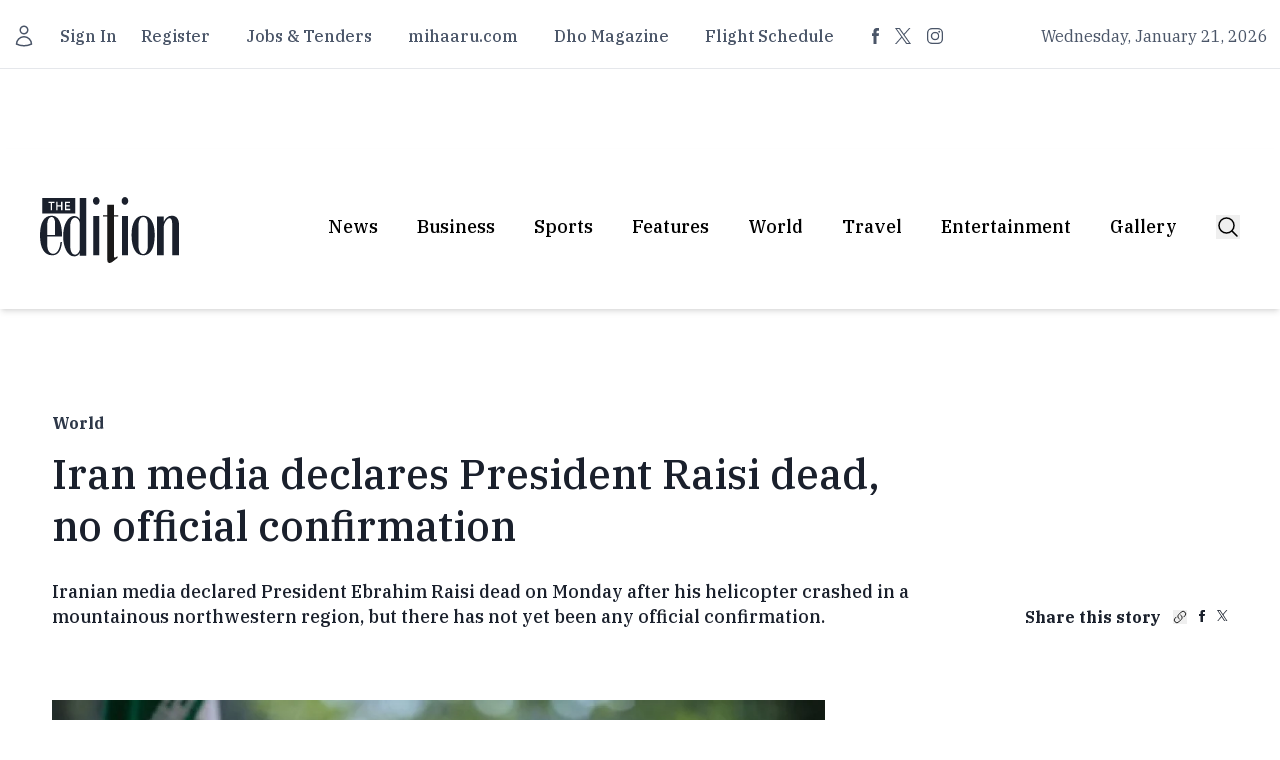

--- FILE ---
content_type: text/javascript; charset=utf-8
request_url: https://edition.mv/_nuxt/BIGNkaic.js
body_size: 1062
content:
import{F as y,_ as C}from"./C5y4ZP4r.js";import{_ as L}from"./Db89_H3y.js";import{f as z,l as B,g as F,k as f,o as a,u as r,w as b,c as d,j as n,a as e,d as N,t as g,n as M,F as $}from"./ClUsBGcn.js";const S={class:"md:flex-col-reverse flex lg:space-x-8 md:space-x-0 lg:flex-row relative"},j={class:""},V={class:"font-ibm-plex text-edgray200 text-lg hover:underline lg:text-sm xl:text-lg"},D={class:"inline-flex items-center space-x-2 text-[13px]"},P={class:"text-[13px] font-ibm-plex text-edgray100"},T={class:"md:w-full lg:block"},H=z({__name:"Mini",props:{size:{type:String,default:"md"},showFirstParagraph:{type:Boolean,default:!1},article:{type:Object,default:()=>({})},tracking_id:{type:String,default:null},showLock:{type:Boolean,default:!1}},setup(o){let s=o;const i=B(!1);let w=s.size==="md"?"pt-[14px]":(s.size==="sm","pt-[10px]");const k=F(()=>{var l,t;return s.tracking_id?`${(l=s.article)==null?void 0:l.article_url}?ref=${s.tracking_id}`:(t=s.article)==null?void 0:t.article_url});return(l,t)=>{const h=C,v=L;return a(),f(v,{to:`${r(k)}`,class:"block relative"},{default:b(()=>{var c,p,m,u,x;return[r(i)?(a(),d("div",{key:0,onMouseleave:t[0]||(t[0]=_=>i.value=!1),class:"absolute bg-[#1A202C] z-10 mx-4 top-1/2 -translate-y-1/2 text-white p-4"},t[2]||(t[2]=[e("p",null,"This article is in our archive. Login to read the article for free!",-1)]),32)):n("",!0),e("div",S,[e("div",j,[e("h2",V,[N(g((c=o.article)==null?void 0:c.short_headline)+" ",1),r(s).showLock?(a(),d("span",{key:0,class:"inline-flex pl-2",onMouseenter:t[1]||(t[1]=_=>i.value=!0)},t[3]||(t[3]=[e("svg",{class:"w-4",viewBox:"0 0 12.5 15.5",version:"1.1",xmlns:"http://www.w3.org/2000/svg","xmlns:xlink":"http://www.w3.org/1999/xlink"},[e("g",{id:"Page-1",stroke:"none","stroke-width":"1",fill:"none","fill-rule":"evenodd","stroke-linecap":"round","stroke-linejoin":"round"},[e("g",{id:"Homepage",transform:"translate(-311.25, -5134.25)",stroke:"#2D3748","stroke-width":"1.5"},[e("path",{d:"M320.8,5140.92308 L320.8,5138.23077 C320.8,5136.44646 319.32254,5135 317.5,5135 C315.67746,5135 314.2,5136.44646 314.2,5138.23077 L314.2,5140.92308 M313.65,5149 L321.35,5149 C322.26127,5149 323,5148.27677 323,5147.38462 L323,5142.53846 C323,5141.64631 322.26127,5140.92308 321.35,5140.92308 L313.65,5140.92308 C312.73873,5140.92308 312,5141.64631 312,5142.53846 L312,5147.38462 C312,5148.27677 312.73873,5149 313.65,5149 L313.65,5149 Z",id:"Shape"})])])],-1)]),32)):n("",!0)]),e("div",{class:M(["flex items-center",r(w)])},[e("div",D,[t[4]||(t[4]=e("svg",{xmlns:"http://www.w3.org/2000/svg",fill:"none",viewBox:"0 0 24 24","stroke-width":"1.5",stroke:"currentColor",class:"size-6 text-edgray100"},[e("path",{"stroke-linecap":"round","stroke-linejoin":"round",d:"M12 6v6h4.5m4.5 0a9 9 0 1 1-18 0 9 9 0 0 1 18 0Z"})],-1)),e("p",P,g(("FromNow"in l?l.FromNow:r(y))((p=o.article)==null?void 0:p.datetime)),1)])],2)]),e("div",T,[((u=(m=o.article)==null?void 0:m.media)==null?void 0:u.length)>0?(a(),d($,{key:0},[o.article.media[0].type=="photo"?(a(),f(h,{key:0,size:"mini","data-src":(x=o.article.media[0].photo.variants)==null?void 0:x.default,class:"w-[96px] h-[96px] md:w-full md:h-[139px] lg:w-[96px] lg:h-[96px]"},null,8,["data-src"])):n("",!0)],64)):n("",!0)])])]}),_:1},8,["to"])}}});export{H as _};
